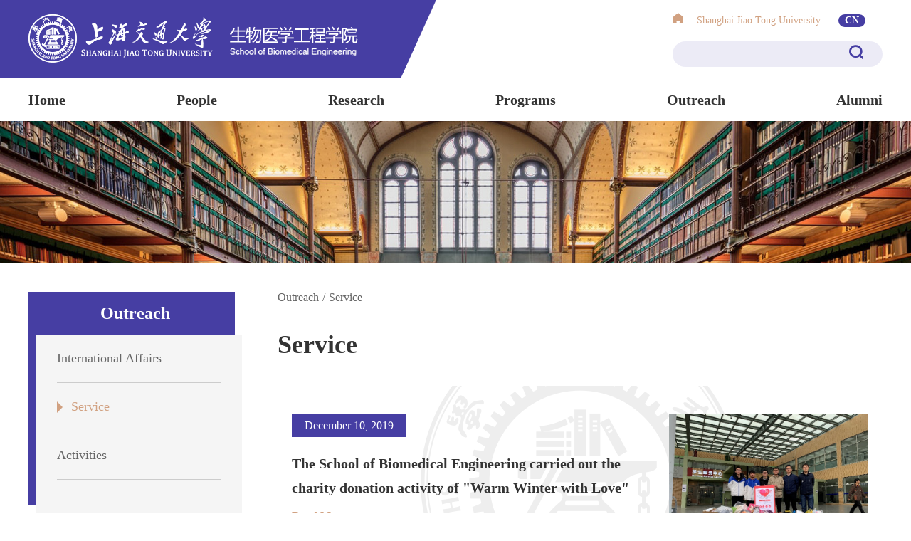

--- FILE ---
content_type: text/html; charset=utf-8
request_url: https://en.bme.sjtu.edu.cn/lists-service.html?page=2
body_size: 15602
content:
<!DOCTYPE html>
<html xmlns="http://www.w3.org/1999/xhtml">
<head>
    <meta http-equiv="Content-Type" content="text/html; charset=utf-8" />
        <link href="/uploads/ico/202106/04/1622769360105015.ico" type="image/x-icon" rel="shortcut icon" />
    <title>Service - SJTU School of Biomedical Engineering</title>
    <meta name="keywords" content="SJTU School of Biomedical Engineering,SHANGHAI JIAO TONG UNIVERSITY School of Biomedical Engineering,SHANGHAI JIAO TONG UNIVERSITY" />
    <meta name="description" content="Since its establishment, the School has aimed at excellence in both teaching and research for developing advanced medical technologies with contribution to human health and unmet clinical needs. It has placed a particular emphasis on “interdisciplinary, international collaboration, and concrete clinical applications". Currently, the program has three main research themes: 1) biomedical instrumentation; 2) nano, molecular and regenerative medicine; and 3) imaging, computational and systems biomedicine. " />

    <link rel="stylesheet" href="/resources/portal/css/bme/swiper.min.css">
    <link rel="stylesheet" href="/resources/portal/css/bme/base.css?v=1769430902">
    <link rel="stylesheet" href="/resources/portal/css/bme/style.css?v=1769430902">
<!--    <link rel="stylesheet" href="--><!--bme/adaptation.css">-->
    <script src="/resources/portal/js/bme/jquery-3.1.1.min.js" type="text/javascript" charset="utf-8"></script>
    <script src="/resources/portal/js/bme/swiper.min.js" type="text/javascript" charset="utf-8"></script>
    <script src="/resources/portal/js/bme/index.js" type="text/javascript" charset="utf-8"></script>
</head>
<body>
<!-- 顶部开始 -->
    <head>
        <div class="wrap" id="head">
            <div class="cont">
                <div class="logo fl">
                    <img src="/resources/portal/images/bme/logo.png" alt="" id="logo_img">
                </div>
                <div class="fr">
                    <div class="t">
                        <img src="/resources/portal/images/bme/icon-home.png" alt="">
                        <span>Shanghai Jiao Tong University</span>
                        <a href="https://bme.sjtu.edu.cn/" target="_blank">CN</a>
                    </div>
                    <div class="b">
                        <input type="text" id="search_keyword" value="">
                        <img src="/resources/portal/images/bme/icon-search.png" alt="" id="search_btn">
                    </div>
                </div>
            </div>
        </div>
    </head>
<!-- 顶部结束 -->
<!-- 导航开始 -->
    <nav>
        <div class="wrap" id="nav">
            <div class="cont">
                                                                                                    <div class="a">
                            <a href="/" >
                                Home                                <img src="/resources/portal/images/bme/nav-bg.png" alt="">
                            </a>

                        <!-- 子菜单 -->
                        <div class="slide">
                                                                                    
                                    <a href="/page-homeoverview.html">Overview</a>

                                                            
                                    <a href="/lists-latestnews.html">News</a>

                                                            
                                    <a href="/lists-academicactivities.html">Events</a>

                                                            
                                    <a href="/page-homecontactus.html">Contact Us</a>

                                                                            </div>
                    </div>
                                                                    <div class="a">
                            <a href="/lists-chairprofessors.html" >
                                People                                <img src="/resources/portal/images/bme/nav-bg.png" alt="">
                            </a>

                        <!-- 子菜单 -->
                        <div class="slide">
                                                                                    
                                    <a href="/lists-LeadershipTeam.html">Leadership Team</a>

                                                            
                                    <a href="/lists-chairprofessors.html">Chair Professors</a>

                                                            
                                    <a href="/lists-faculty.html">Faculty</a>

                                                            
                                    <a href="/lists-OfficeofGeneralAffai.html">Staff</a>

                                                                            </div>
                    </div>
                                                                    <div class="a">
                            <a href="/page-resoverview.html" >
                                Research                                <img src="/resources/portal/images/bme/nav-bg.png" alt="">
                            </a>

                        <!-- 子菜单 -->
                        <div class="slide">
                                                                                    
                                    <a href="/page-resoverview.html">Overview</a>

                                                            
                                    <a href="/page-medicalinstruments.html">Research Divisions</a>

                                                            
                                    <a href="/lists-academicfields.html">Academic Fields</a>

                                                            
                                    <a href="/lists-centersandinstitutes.html">Centers and Institutes</a>

                                                            
                                    <a href="/lists-facilityBiomedicalIn.html">Core Facilities</a>

                                                                            </div>
                    </div>
                                                                    <div class="a">
                            <a href="/lists-UndergraduateProgram.html" >
                                Programs                                <img src="/resources/portal/images/bme/nav-bg.png" alt="">
                            </a>

                        <!-- 子菜单 -->
                        <div class="slide">
                                                                                    
                                    <a href="/page-programoverview.html">Overview</a>

                                                            
                                    <a href="/lists-UndergraduateProgram.html">Undergraduate Programs</a>

                                                            
                                    <a href="/page-GraduateProgramoverv.html">Graduate Programs</a>

                                                            
                                    <a href="/page-InternationalProgram.html">International Programs</a>

                                                                            </div>
                    </div>
                                                                    <div class="a">
                            <a href="/lists-InternationalAffairs.html" >
                                Outreach                                <img src="/resources/portal/images/bme/nav-bg.png" alt="">
                            </a>

                        <!-- 子菜单 -->
                        <div class="slide">
                                                                                    
                                    <a href="/lists-InternationalAffairs.html">International Affairs</a>

                                                            
                                    <a href="/lists-service.html">Service</a>

                                                            
                                    <a href="/lists-outreachactivities.html">Activities</a>

                                                                            </div>
                    </div>
                                                                    <div class="a">
                            <a href="/page-alumnoverview.html" >
                                Alumni                                <img src="/resources/portal/images/bme/nav-bg.png" alt="">
                            </a>

                        <!-- 子菜单 -->
                        <div class="slide">
                                                                                    
                                    <a href="/page-alumnoverview.html">Overview</a>

                                                            
                                    <a href="/lists-AlumniActivities.html">Alumni Activities</a>

                                                            
                                    <a href="/lists-AlumniAlbum.html">Alumni Album</a>

                                                            
                                    <a href="/page-donate.html">Donation and Support</a>

                                                            
                                    <a href="http://en.sjtu.edu.cn/gateways-for-alumni">SJTU Alumni</a>

                                                                            </div>
                    </div>
                                                </div>
        </div>
    </nav>
<!-- 导航结束 -->
<!-- 内页banner开始 -->
    <div class="wrap" id="inserBanner">
        <img src="/uploads/article/202102/01/1612168337958332.png" alt="">
    </div>
<!-- 内页banner开始 -->

<script>

    //搜索关键字
    $("#search_btn").click(function(){

        var keyword = $("#search_keyword").val();
        window.location.href = "/index/search?k="+keyword;
    });

    //头部logo点击跳转网站首页
    $("#logo_img").click(function() {
        window.location.href = "/";
    });

</script>
    <!-- 内页中间部分开始 -->
    <div class="wrap" id="conter">
        <div class="cont">
            <!-- 左侧菜单开始 -->
            <div id="leftMenu">
    <div class="sq"></div>
    <div class="tit">Outreach</div>
    <div class="menu">
                                                    <div>
                    <a href="/lists-InternationalAffairs.html" class="onhover "  >International Affairs</a>
                                    </div>
                                            <div>
                    <a href="/lists-service.html" class="onhover on"  >Service</a>
                                    </div>
                                            <div>
                    <a href="/lists-outreachactivities.html" class="onhover "  >Activities</a>
                                    </div>
                        </div>
</div>
<script>
    $(".onhover").click(function () {
        $(".menuul").hide(100);
        $(this).parent().find('ul').show(100);
    });
    /*$(".onhover").hover(function () {
        $(this).find('ul').show(100);
    }, function () {
        $(this).find('ul').hide(100);
    });*/
    $(".on").parent().find(".menuul").show();
    $(".menuul .ulon").parents(".menuul").show();
</script>            <!-- 左侧菜单结束 -->
            <!-- 右侧内容开始 -->
            <div id="rightCont">
                <!-- 面包屑开始 -->
                <div class="mbx">
    <a href="/lists-InternationalAffairs.html" >Outreach</a><span style="padding:0 5px;">/</span><a href="/lists-service.html" >Service</a></div>                <!-- 面包屑结束 -->
                <div class="title">Service</div>
                <div id="LatestNews">
                                                                                            <div class="item">
                                <div class="text">
                                    <div class="data">December 10, 2019</div>
                                    <p class="t">The School of Biomedical Engineering carried out the charity donation activity of &quot;Warm Winter with Love&quot;</p>
                                    <p class="b"><a href="/show-131-310.html">Read More →</a></p>
                                </div>
                                <div class="img">
                                    <img src="/uploads/article/202105/12/1620831374888948.png" alt="">
                                </div>
                            </div>
                                                            </div>

                <!-- 分页开始 -->
                <div id='pages'><a href='/lists-service.html?page=1' class='pre' id='prevbtn'>《</a><a href='/lists-service.html?page=1'>1</a><a href='javascript:;' class='on'>2</a><a href='javascript:;' class='pre' id='nextbtn'>》</a><span>Page 2/2</span></div>                <!-- 分页结束 -->
                            </div>
            <!-- 右侧内容结束 -->
        </div>
    </div>
    <!-- 内页中间部分结束 -->

<!-- footer开始 -->
<foot>
    <div id="footer" class="wrap">
        <div class="cont">
            <div class="top">
                                <img src="/resources/portal/images/bme/logo.png" alt="" class="logo">
                <div class="tabs clearfix">
                    <div class="tab on fl">SJTU Minhang Campus</div>
                    <div class="tab fl">SJTU Xuhui Campus</div>
                </div>
                <div class="tabChange" style="display: block;">
                    <p>Address：Wenxuan Building, 800 Dongchuan RD, Minhang District, Shanghai, China</p>
                    <p>Tel: +86 21 34204018</p>
                    <p>Zip: 200241</p>
                </div>
                <div class="tabChange">
                    <p>Address：No3 Teaching Building, 1954 Huashan RD, Xuhui District, Shanghai, China</p>
                    <p>Tel: +86 21 62933344</p>
                    <p>Zip: 200030</p>
                </div>
                <a href="https://imr.sjtu.edu.cn/en" target="_blank" class="link" style="text-align: center;color: #fff;font-weight: bold;" >
                        <img src="/resources/portal/images/bme/kj_logo.png?v=1.1" alt="" style="width:132px" ><br /><br />
Institute of Medical Robotics
                 </a>
                <div class="ewm">
                    <img src="/resources/portal/images/bme/ewm.png" alt="">
                    <p>BME WeChat</p>
                </div>            </div>
        </div>
        <div class="bottom">
            <p>copyright: Copyright@2018 School of Biomedical Engineering, Shanghai Jiaotong University</p>
<p>Shanghai Jiaotong ICP Bei 05227</p>
<p>沪交ICP备20210179</p>        </div>
    </div>
</foot>
<!-- footer结束 -->
</body>
<script src="/resources/portal/js/bme/index.js" type="text/javascript" charset="utf-8"></script>

</html>

--- FILE ---
content_type: text/css
request_url: https://en.bme.sjtu.edu.cn/resources/portal/css/bme/base.css?v=1769430902
body_size: 9768
content:
* {
	margin: 0;
	padding: 0;
}

.clearfix:after {
	height: 0;
	display: block;
	content: '.';
	visibility: hidden;
	clear: both;
}

.clear {
	height: 0;
	line-height: 0;
	font-size: 0;
	display: block;
	clear: both;
}

ul,
li,
dl,
dt,
dd,
h1,
h2,
h3,
h4,
h5,
h6,
p,
form,
ol,
label,
fieldset,
section,
aside,
header,
footer,
audio,
video {
	display: block;
}

ul {
	list-style: none;
}

img {
	border: 0;
	max-width: 100%;
}

a {
	text-decoration: none;
	color: initial;
}

.ellipsis {
	white-space: nowrap;
	text-overflow: ellipsis;
	overflow: hidden;
}

body,
div,
p,
ul,
textarea,
form,
input,
h1,
h2,
h3,
h4,
h5,
h6,
dl,
dt,
dd,
img,
section,
article,
aside,
header,
footer,
nav,
dialog,
figure,
hgroup {
	margin: 0;
	padding: 0;
}

em {
	font-style: normal;
}

body {
	/*font-family: 'Alibaba Sans', Arial, Times New Roman;*/
	font-family: "Roboto";
	-webkit-text-size-adjust: none;
	font-size: 18px;
	line-height: 1;
}

ul,
ol,
li {
	list-style: none
}

img,
video {
	border: 0 none;
	vertical-align: top;
	max-width: 100%;
}

.fl {
	float: left;
}

.fr {
	float: right;
}

a {
	color: initial;
	text-decoration: none;
	-webkit-tap-highlight-color: rgba(0, 0, 0, 0);
}

a {
	-webkit-touch-callout: none;
}

* {
	-webkit-tap-highlight-color: rgba(0, 0, 0, 0)
}

.wrap {
	width: 100%;
	max-width: 1920px;
	margin: 0 auto;
	overflow: hidden;
	min-width: 1200px;
}

.wrap>.cont {
	width: 1200px;
	margin: 0 auto;
}
.wrap>.cont.row {
	max-width: 1230px;
	width: 100%;
}

html,
body {
	max-width: 1920px;
	margin: 0 auto;
}

.cursor {
	cursor: pointer;
}

.pc-show {
	display: block;
}

.m-show {
	display: none;
}

a:hover {
	text-decoration: none;
}

@media screen and (max-width:768px) {
	.pc-show {
		display: none;
	}

	.m-show {
		display: block;
	}
}

.chromeframe {
	background: #000;
	color: #fff;
	padding: 10px 0;
	text-align: center;
	width: 100%;
	font-size: 14px;
}

.chromeframe a {
	color: #F13C35;
}

.blank_wrap {
	width: 100%;
	height: 100%;
	background-color: rgba(0, 0, 0, 0.6);
	position: fixed;
	left: 0;
	top: 0;
	z-index: 10000;
}

.top_close {
	display: inline-block;
	margin-left: 20px;
}

.top_close a {
	color: #fff;
}

/* top nav start */
.big_hide {
	display: none;
}

.content {
	width: 1200px;
	margin: 0 auto;
}

.top_nav {
	height: 60px;
	width: 100%;
	background-color: #9e1e2b;
	position: relative;
	z-index: 1001;
}

.top_nav_con {
	position: relative;
	z-index: 1000;
	line-height: 28px;
}

.gaojin_logo {
	position: absolute;
	top: 16px;
	left: 0;
	height: 100px;
	width: 367px;
	background-color: #fff;
	left: 0;
	padding: 28px 0 0 12px;
	-ms-box-sizing: border-box;
	-o-box-sizing: border-box;
	-moz-box-sizing: border-box;
	-webkit-box-sizing: border-box;
	box-sizing: border-box;
	*height: 72px;
	*width: 355px;
}

.whiteboard {
	position: absolute;
	right: 0;
	top: 0;
	z-index: -1;
	background-color: #fff;
	height: 100px;
	width: 1920px;
}

.logo_shadow {
	position: absolute;
	right: -22px;
	bottom: 0;
}

.first_nav {
	/* margin-left:465px; */
	position: relative;
	z-index: 5;
	float: right;
}

.first_nav>ul>li {
	float: left;
	margin: 20px 15px 0 0;
}

.first_nav>ul>li:nth-child(1) {
	margin-top: 16px;
}

.first_nav>ul>li:nth-child(3) {
	margin-top: 16px;
}

.first_nav>ul>li:nth-child(5) {
	margin-top: 16px;
}

.first_nav>ul>li:nth-child(7) {
	margin-top: 21px;
}

.first_nav>ul>li:last-child {
	margin: 20px 0px 0 14px;
}

.first_nav>ul>li a {
	color: #fff;
	font-size: 14px;
}

.first_nav>ul>li a:hover {
	color: #e29715;
}

.first_nav .divide {
	margin-top: 28px;
}

.first_nav li ul li {
	float: left;
	margin-right: 7px;
}

.first_nav li ul li:last-child {
	margin-right: 0px;
}

.first_nav li ul {
	margin-top: -3px;
}

.first_nav li ul li a .img_hover {
	display: none;
}

.first_nav li ul li a .img_no_hover {
	display: inline-block;
}

.first_nav li ul li:hover .img_hover {
	display: inline-block !important;
}

.first_nav li ul li:hover .img_no_hover {
	display: none !important;
}

.china_world {
	margin: 0 16px;
	margin-top: -10px;
	width: 130px;
}

.magnifier {
	position: relative;
}

.search {
	position: absolute;
	width: 562px;
	height: 52px;
	background-color: #fff;
	box-sizing: border-box;
	padding: 10px;
	bottom: -57px;
	left: -257px;
	border-radius: 1px;
	display: none;
	box-shadow: 0 1px 2px rgba(0, 0, 0, 0.2);
}

.search_btn {
	width: 90px;
	height: 30px;
	background-color: #eea01d;
	line-height: 30px;
	color: #fff;
	font-size: 16px;
	text-align: center;
	margin-left: 12px;
	cursor: pointer;
	border: none;
	outline: none;
}

.search_btn:hover {
	background-color: #f09701;
}

.search_white {
	position: absolute;
	width: 100%;
	height: 6px;
	background-color: #fff;
	bottom: -6px;
	display: none;
}

.search_draw {
	width: 436px;
	height: 30px;
	border: 1px solid #d9d9d9;
	box-sizing: border-box;
	padding-left: 10px;
}

.erweima {
	position: absolute;
	bottom: -190px;
	left: -81px;
	z-index: 1001;
}

.weixin_er {
	position: relative;
	z-index: 1001;
}

.weixin_er:hover .weixin_white {
	display: block;
}

.weixin_white {
	position: absolute;
	width: 100%;
	height: 6px;
	background-color: #fff;
	bottom: -6px;
	display: none;
	z-index: 1001;

}

.erweima {
	display: none;
}

.weixin_er:hover .erweima {
	display: block;
	width: 190px;
	max-width: 190px;
}

/* top nav end */


/*  second line nav start  */
.enter_nav {
	height: 56px;
	background-color: #fff;
	width: 100%;
}

.enter_nav ul {
	float: right;
	height: 56px;
}

.enter_nav ul li {
	margin-top: 15px;
	position: relative;
}

.enter_nav ul .separate {
	margin-top: 20px;
}

.enter_nav ul li {
	width: 120px;
	float: left;
	background: url(/resources/portal/images/bme/separate.jpg) no-repeat right 10px;
	text-align: center;
	height: 100%;
}

.enter_nav ul li:last-child {
	background: none;
}

.enter_nav li a {
	color: #666;
	font-size: 16px;
}

.enter_nav li a:hover {
	color: #eea01d !important;
	font-weight: bold;
}

.enter_nav li a.current {
	color: #eea01d;
	font-weight: bold;
}

/*  second line nav end */

/* bottom nav start */
.bottom_nav {
	height: 72px;
	background-color: #e9e9e9;
	/* overflow:hidden; */
}

.bottom_nav ul li {
	float: left;
	line-height: 72px;
	background: url(/resources/portal/images/bme/bottom_de.jpg) no-repeat right 20px;
	position: relative;
	width: 200px;
	text-align: center;
}

.bottom_nav ul li a {
	color: #666666;
	font-size: 18px;
}

.bottom_nav ul li a p {
	text-align: center;
}

.bottom_nav ul li:last-child {
	float: left;
	margin-right: 0px;
}

.bottom_nav ul .bottom_nav_hover {
	width: 100%;
	position: absolute;
	top: 0;
	left: 0;
	z-index: 2;
	background: url(/resources/portal/images/bme/bottom_nav_bg.jpg) no-repeat 50% 50%;
	background-size: cover;
	-webkit-background-size: cover;
	-o-background-size: cover;
	-ms-background-size: cover;
	-moz-background-size: cover;
	display: none;
}

.bottom_nav_hover>div {
	width: 50%;
}

.bottom_nav_hover>div a {
	width: 100%;
	display: block;
	height: 72px;
	font-size: 15px;
}

.bottom_nav_expand {
	position: relative;
	margin: 0 auto;
	text-align: center;
	padding-top: 10px;
	overflow: hidden;
	font-size: 15px;
	-moz-box-sizing: border-box;
	-webkit-box-sizing: border-box;
	-o-box-sizing: border-box;
	-ms-box-sizing: border-box;
	box-sizing: border-box;
}

.bottom_nav_expand img {
	position: absolute;
	left: 50%;
	margin-left: -9px;
	top: 10px;
}

.bottom_nav_hover_inner a:hover {
	color: #eea01d;
}

.homepage_hover1,
.homepage_hover2 {
	display: none;
}

/* bottom nav end */

/* footer start */
.footer {
	height: 55px;
	width: 100%;
	background-color: #9e1e2b;
}

.footer_inner li {
	float: left;
	margin-right: 23px;
}

.footer_inner li a {
	color: #fff;
	font-size: 14px;
	line-height: 55px;
}

.footer_inner li a img {
	margin: 22px 5px 0 0;
	*margin: 2px 5px 0px 0px !important;
}

.footer_inner li a:hover {
	color: #eea01d;
}

.footer_inner li:last-child {
	margin-right: 0px;
}

.footer_inner_hover {
	display: none;
}

.copyright {
	color: #fff;
	font-size: 14px;
	line-height: 55px;
}

/* footer end */
/* 最底端中间logo开始 */
.bottomLogo {
	position: absolute;
	left: 58%;
	margin-left: -19px;
	top: 10px;
}

/* 最底端中间logo结束 */
/* 小导航下拉开始 */
.navU {
	width: 100%;
	position: absolute;
	top: 45px;
	left: -1px;
	background-color: #c78a14;
	display: none;
	overflow: visible;
	z-index: 1000;
	margin-left: 0%;
}

.navU a {
	width: 100%;
	height: 36px;
	display: block;
	color: #fff;
	text-align: center;
	line-height: 36px;
	font-size: 13px;
	position: relative;
	z-index: 1000;
	overflow: visible;
}

.navU a:hover {
	background: #a6700a !important;
	color: #ffc75c;
}

.nav_secondary_substance>li>a:hover {
	background: #a6700a;
}

.nav_secondary_substance>li>a.current {
	background: #a6700a;
}



.navU_new1 {
	z-index: 2000;
	top: 41px;
}

.navU_new1 a {
	border-bottom: 1px solid #d7a856;
	color: #fff !important;
	font-size: 14px !important;
}

.navU_new1 a:hover {
	color: #eea01d !important;
	font-size: 14px !important;
}

/* 小导航下拉结束 */

--- FILE ---
content_type: text/css
request_url: https://en.bme.sjtu.edu.cn/resources/portal/css/bme/style.css?v=1769430902
body_size: 29530
content:
#head {
  background: url(/resources/portal/images/bme/head-bg.png) no-repeat center;
  background-size: 1920px 110px ;
  height: 110px;
  box-sizing: border-box;
  border-bottom: 1px solid #463ea3;
}
#head .cont .logo {
  padding: 20px 0;
}
#head .cont .fr {
  padding: 18px 0;
}
#head .cont .fr .t img {
  width: 15px;
}
#head .cont .fr .t span {
  font-size: 14px;
  color: #d1a181;
  line-height: 1;
  margin: 0 20px 0 14px;
}
#head .cont .fr .t a {
  display: inline-block;
  border-radius: 9px;
  background-color: #463ea3;
  width: 38px;
  height: 18px;
  font-size: 14px;
  color: #ffffff;
  font-weight: bold;
  line-height: 1;
  text-align: center;
  line-height: 18px;
}
#head .cont .fr .b {
  background-color: rgba(70, 62, 163, 0.1);
  width: 295px;
  height: 36px;
  border-radius: 18px;
  margin-top: 20px;
  padding: 0 18px;
  box-sizing: border-box;
}
#head .cont .fr .b input {
  border: none;
  outline: none;
  height: 36px;
  width: 225px;
  color: #463ea3;
  background: none;
}
#head .cont .fr .b img {
  margin-top: 5px;
}
#nav {
  line-height: 60px;
  overflow: initial;
  z-index: 10;
}
#nav .cont {
  display: flex;
  justify-content: space-between;
}
#nav .cont .a > a {
  position: relative;
  font-size: 20px;
  /*font-family: 'Alibaba Sans', Arial, Times New Roman;*/
  font-family: "Roboto";
  color: #333333;
  font-weight: bold;
  display: block;
  height: 100%;
}
#nav .cont .a > a img {
  position: absolute;
  left: 50%;
  bottom: 0;
  display: none;
  width: 50px;
  transform: translateX(-50%);
}
#nav .cont .a > a.on,
#nav .cont .a > a:hover {
  color: #463ea3;
}
#nav .cont .a > a.on img,
#nav .cont .a > a:hover img {
  display: block;
}
#nav .cont .a {
  position: relative;
}
#nav .cont .a .slide {
  display: none;
  position: absolute;
  width: 280px;
  top: 100%;
  left: 0;
  background: rgba(70, 62, 163, 0.8);
  z-index: 120;
}
#nav .cont .a .slide a {
  font-style: 18px;
  display: block;
  padding: 15px 20px;
  color: #ffffff;
  line-height: 2;
  border-bottom: 1px solid rgba(255, 255, 255, 0.5);
}
#nav .cont .a .slide a:hover {
  color: #d1a181;
  background: #463ea3;
}
#banner {
  position: relative;
}
#banner .cont {
  position: absolute;
  z-index: 110;
  left: 50%;
  top: 0;
  height: 100%;
  transform: translateX(-50%);
}
#banner .cont .swiper-container2 {
  width: 330px;
  margin-top: 9%;
  float: right;
  height: 54.57142857%;
}
#banner .cont .swiper-container2 .swiper-slide {
  background: rgba(255,255,255,0.75);
  box-sizing: border-box;
  padding: 20px 25px ;
}
#banner .cont .swiper-container2 .swiper-slide p {
  font-size: 20px;
  color: #333333;
  font-weight: bold;
  line-height: 1.5;
}
#banner .cont .swiper-container2 .swiper-slide a {
  background-color: #d1a181;
  width: 132px;
  height: 45px;
  text-align: center;
  line-height: 45px;
  color: #ffffff;
  font-weight: bold;
  display: block;
  margin-top: 20px;
}
#banner .cont .swiper-container2 .swiper-pagination {
  box-sizing: border-box;
  padding: 0 30px;
  text-align: left;
  color: #463ea3;
  font-size: 22px;
  font-weight: bold;
}
#banner .cont .swiper-container2 .swiper-pagination .swiper-pagination-current {
  font-size: 30px;
}
#banner .swiper-button-next::after,
#banner .swiper-button-prev::after {
  display: none;
}
#banner .swiper-button-next {
  bottom: 10px;
  top: auto;
  z-index: 20;
}
#banner .swiper-button-prev {
  bottom: 10px;
  top: auto;
  left: auto;
  right: 50px;
  z-index: 20;
}
#banner .swiper-pagination {
  bottom: 20px;
}
#bannerBbtn a {
  width: 340px;
  height: 60px;
  display: block;
  text-align: center;
  line-height: 60px;
  color: #463ea3;
  font-size: 18px;
  font-weight: bold;
  background: url(/resources/portal/images/bme/banner-btn-bg.png);
  background-size: 100% 100% ;
  margin: 0 auto;
}
#bannerBot {
  margin-top: 45px;
}
#bannerBot .cont {
  margin-top: 20px;
  display: flex;
  justify-content: space-between;
}
#bannerBot .cont .item {
  width: 270px;
  box-sizing: border-box;
  padding-left: 30px;
  height: 270px;
  background: url(/resources/portal/images/bme/banbot-line.png) no-repeat left top;
  background-size: auto 100%;
}
#bannerBot .cont .item .t {
  font-size: 60px;
  color: #463ea3;
  line-height: 1;
  margin-bottom: 20px;
}
#bannerBot .cont .item .t img {
  margin-right: 20px;
}
#bannerBot .cont .item .b {
  font-size: 18px;
  color: #333333;
  line-height: 1.875;
}
#news {
  padding: 70px 0;
  margin-top: 70px;
  background: url(/resources/portal/images/bme/new-bg.png) no-repeat center;
  background-size: 1920px 100% ;
}
#news .cont {
  position: relative;
}
#news .tit {
   font-size: 44px;
   color: #ffffff;
   font-weight: bold;
   line-height: 1;
   margin-bottom: 50px;
   text-align: center;
 }
#news .item .img {
  overflow: hidden;
  height: 255px;
}
#news .item .img img {
  /*width: 100%;*/
  width: 380px;
  height: 255px;
  transform: scale(1);
  transition: all 0.5s;
}
#news .item .img img:hover {
  transform: scale(1.2);
  transition: all 0.5s;
}
#news .item .text {
  box-sizing: border-box;
  padding: 18px;
  background: #ffffff;
  width: 100%;
  height: 220px;
}
#news .item .text .data {
  font-size: 14px;
  color: #666666;
}
#news .item .text .t {
  font-size: 20px;
  color: #333333;
  font-weight: bold;
  line-height: 1.5;
  margin: 15px 0 20px;
}
#news .item .text .t a:hover {
  color: #d1a181;
}
#news .item .text .b a {
  font-size: 14px;
  color: #d1a181;
  font-weight: bold;
  line-height: 1;
}
#news .swiper-button-next::after,
#news .swiper-button-prev::after {
  display: none;
}
#news .swiper-button-next {
  right: -40px;
  top: 50%;
  position: absolute;
}
#news .swiper-button-prev {
  left: -40px;
  top: 50%;
  position: absolute;
}
#news .more {
  margin-top: 50px ;
}
#news .more a {
  background-color: #d1a181;
  width: 300px;
  height: 50px;
  display: block;
  text-align: center;
  line-height: 50px;
  color: #ffffff;
  font-weight: bold;
  margin: 0 auto;
}
#news .more a:hover {
  opacity: 0.9;
}
#program {
  padding: 70px 0;
  background: url(/resources/portal/images/bme/programmer-bg.png) no-repeat center;
  background-size: 1920px 100%;
}
#program .t {
  font-size: 44px;
  color: #ffffff;
  font-weight: bold;
  line-height: 1;
  text-align: center;
  margin-bottom: 20px;
}
#program .b {
  font-size: 18px;
  color: #ffffff;
  line-height: 1.667;
  text-align: justify;
  margin-bottom: 30px;
}
#program .b a{
  font-size: 18px;
  color: #ffffff;
  text-decoration: underline;
}
#program .item {
  position: relative;
  overflow: hidden;
}
#program .item img {
  width: 100%;
}
#program .item .text {
  position: absolute;
  width: 100%;
  height: 100%;
  top: 0;
  left: 0;
  z-index: 1;
  box-sizing: border-box;
  padding: 20px;
  border: 3px solid #ffffff;
  background-color: rgba(70, 62, 163, 0.8);
  opacity: 0;
  transition: all 0.5s;
  transform: scale(1.5);
}
#program .item .text p {
  padding-left: 36px;
  background: url(/resources/portal/images/bme/prog-jt.png) no-repeat left 13px;
}
#program .item .text a {
  font-size: 22px;
  color: #ffffff;
  font-weight: bold;
  line-height: 1.818;
}
#program .item:hover .text {
  opacity: 1;
  transform: scale(1);
  transition: all 0.5s;
}
#program .swiper-container {
  padding-bottom: 30px;
}
#program .swiper-container span {
  opacity: 1;
  border-width: 1px;
  border-color: #ffffff;
  border-style: solid;
  border-radius: 50%;
  width: 12px;
  height: 12px;
  display: inline-block;
  background: none;
}
#program .swiper-container .swiper-pagination-bullet-active {
  border: none;
  border-radius: 50%;
  background-color: #d1a181;
  width: 14px;
  height: 14px;
}
#facultyDetail .bottom .b ul,
#facultyDetail .bottom .b ul li{
  text-align: justify;
  color: #333333;
  line-height: 1.875;
  margin-top: 15px;
  list-style: disc;
  margin-left: 10px;
  display: revert;
}
#facultyDetail .bottom .b ol,
#facultyDetail .bottom .b ol li{
  text-align: justify;
  color: #333333;
  line-height: 1.875;
  margin-top: 15px;
  list-style: decimal;
  margin-left: 10px;
  display: revert;
}
#program .swiper-pagination {
  bottom: 0;
}
#headlines {
  background: url(/resources/portal/images/bme/headlines-bg.png) no-repeat center;
  background-size: 1920px 100%;
  padding: 70px 0;
}
#headlines .tit {
  font-size: 44px;
  color: #463ea3;
  font-weight: bold;
  line-height: 1;
  margin-bottom: 50px;
  text-align: center;
}
#headlines .item {
  position: relative;
}
#headlines .item .img {
  width: 730px;
  height: 410px;
}
#headlines .item .img img {
  width: 100%;
}
#headlines .item .text {
  position: absolute;
  right: 0;
  top: 80px;
  background: rgba(255,255,255,0.75);
  padding: 34px;
  width: 525px;
  height: 290px;
  box-sizing: border-box;
  display: flex;
  flex-direction: column;
  justify-content: space-between;
}
#headlines .item .text p {
  font-size: 24px;
  color: #333333;
  font-weight: bold;
  line-height: 1.5;
}
#headlines .item .text a {
  background-color: #d1a181;
  width: 132px;
  height: 45px;
  display: block;
  color: #ffffff;
  font-weight: bold;
  text-align: center;
  line-height: 45px;
}
#headlines .item .text a:hover {
  opacity: 0.9;
}
#headlines .item .text .btns {
  position: absolute;
  right: 34px;
  bottom: 34px;
  width: 78px;
  display: flex;
  justify-content: space-between;
}
#headlines .item .text .btns .leftbtn,
#headlines .item .text .btns .rightbtn {
  cursor: pointer;
}
#inserBanner img {
  width: 100%;
}
#conter {
  margin-top: 40px;
  padding-bottom: 70px;
}
#conter>.cont {
  display: flex;
}
#conter .cont #leftMenu {
  width: 300px;
  margin-right: 50px;
  position: relative;
}
#conter .cont #leftMenu .sq {
  height: 300px;
  background: #463ea3;
  width: 290px;
  position: absolute;
  top: 0;
  left: 0;
}
#conter .cont #leftMenu .tit {
  text-align: center;
  line-height: 60px;
  color: #ffffff;
  font-size: 24px;
  font-weight: bold;
  position: relative;
}
#conter .cont #leftMenu .menu {
  position: relative;
  z-index: 1;
  width: 290px;
  margin-left: 10px;
  background: #f5f5f5;
  box-sizing: border-box;
  padding: 0 30px 70px;
}
#conter .cont #leftMenu .menu a {
  font-size: 18px;
  /*font-family: "Arial";*/
  font-family: "Roboto";
  color: #666666;
  line-height: 1.5;
  display: block;
  padding: 20px 0;
  border-bottom: 1px solid #cccccc;
}
#conter .cont #leftMenu .menu a.on,
#conter .cont #leftMenu .menu a:hover {
  color: #d1a181;
  background: url(/resources/portal/images/bme/icon-sj.png) no-repeat left center;
  padding-left: 20px;
}
#conter .cont #leftMenu .menu ul{
  margin-left: 10px;
  font-size: 16px;
  /*font-family: "Arial";*/
  font-family: "Roboto";
  color: #666666;
  line-height: 1.5;
  display: block;
}
#conter .cont #leftMenu .menu ul li{
  margin-left: 10px;
  font-size: 16px;
  /*font-family: "Arial";*/
  font-family: "Roboto";
  color: #666666;
  line-height: 1.5;
  display: block;
}
#conter .cont #leftMenu .menu ul li div a{
  font-size: 16px;
}
#conter .cont #rightCont {
  flex: 1;
}
#conter .cont #rightCont .mbx {
  font-size: 16px;
  /*font-family: "Arial";*/
  font-family: "Roboto";
  color: #666666;
  line-height: 1;
}
#conter .cont #rightCont .mbx a {
  color: #666666;
}
#conter .cont #rightCont .mbx a:hover {
  color: #d1a181;
}
#conter .cont #rightCont .title {
  font-size: 36px;
  color: #333333;
  font-weight: bold;
  padding: 40px 0;
}
#footer {
  background: #333333;
}
#footer .top {
  padding: 40px 0;
  position: relative;
}
#footer .top .logo {
  width: 465px;
  margin-bottom: 28px;
}
#footer .top .tabs {
  margin-bottom: 20px;
}
#footer .top .tabs .tab {
  background-color: rgba(255, 255, 255, 0.1);
  width: 240px;
  height: 50px;
  text-align: center;
  line-height: 50px;
  cursor: pointer;
  color: #ffffff;
  font-weight: bold;
}
#footer .top .tabs .tab:hover,
#footer .top .tabs .tab.on {
  background: #463ea3;
}
#footer .top .tabChange {
  display: none;
}
#footer .top .tabChange p {
  font-size: 16px;
  color: #ffffff;
  line-height: 1.875;
}
#footer .top .ewm {
  position: absolute;
  right: 0;
  top: 105px;
}
#footer .top .ewm p {
  text-align: center;
  font-size: 16px;
  color: #ffffff;
  font-weight: bold;
  line-height: 1.875;
  margin-top: 10px;
}
#footer .top .link {
  position: absolute;
  right: 200px;
  top: 105px;
}
#footer .bottom {
  width: 100%;
  padding: 15px 0;
  background: #232323;
}
#footer .bottom p {
  text-align: center;
  color: #ffffff;
  font-size: 14px;
  line-height: 2;
}
#faculty .top {
  display: flex;
  flex-wrap: wrap;
  justify-content: space-between;
}
#faculty .top .item {
  width: 400px;
  margin-bottom: 20px;
}
#faculty .top .item.item1 {
  width: 100%;
}
#faculty .top .item p.t {
  font-size: 16px;
  color: #333333;
  font-weight: bold;
  line-height: 1;
  margin-bottom: 18px;
}
#faculty .top .item select {
  width: 100%;
  box-sizing: border-box;
  padding: 0 10px;
  height: 40px;
  color: #666666;
  line-height: 40px;
}
#faculty .top .item .btn {
  border-radius: 3px;
  background-color: #d1a181;
  width: 200px;
  height: 42px;
  text-align: center;
  line-height: 42px;
  color: #ffffff;
  display: block;
}
#faculty .top .item .btn:hover {
  opacity: 0.8;
}
#faculty .top .item .letters {
  overflow: hidden;
}
#faculty .top .item .letters a {
  float: left;
  border-width: 1px;
  border-color: #dedede;
  border-style: solid;
  background-color: #f5f5f5;
  width: 28px;
  height: 28px;
  display: block;
  margin-right: 15px;
  text-align: center;
  line-height: 30px;
  margin-bottom: 15px;
}
#faculty .top .item .letters a:hover,
#faculty .top .item .letters a.on {
  background: #463ea3;
  border: 1px solid #463ea3;
  color: #ffffff;
}
#faculty .list {
  display: flex;
  flex-wrap: wrap;
  justify-content: space-between;
}
#faculty .list:nth-child(n){
  flex-grow: initial;
}
#faculty .list .item {
  width: 200px;
  margin-bottom: 40px;
  box-sizing: border-box;
  border: 1px solid #cccccc;
}
#faculty .list .item img {
  width: 100%;
}
#faculty .list .item .text {
  padding: 15px;
}
#faculty .list .item .text .name {
  font-size: 18px;
  color: #463ea3;
  font-weight: bold;
  line-height: 1.333;
  margin-bottom: 15px;
}
#faculty .list .item .text .b {
  font-size: 14px;
  /*font-family: "Arial";*/
  font-family: "Roboto";
  color: #333333;
  line-height: 1.714;
}
#faculty .btn {
  text-align: center;
}
#faculty .btn a {
  border-width: 1px;
  border-color: #d1a181;
  border-style: solid;
  width: 298px;
  height: 48px;
  display: inline-block;
  text-align: center;
  line-height: 50px;
  color: #d1a181;
  font-weight: bold;
}
#faculty .btn a:hover {
  background: #d1a181;
  color: #ffffff;
}
#faculty .list .item .fimage{
  height: 248px;
  overflow: hidden;
}
#facultyDetail .top {
  display: flex;
}
#facultyDetail .top .img {
  width: 260px;
}
#facultyDetail .top .img img {
  width: 100%;
}
#facultyDetail .top .text {
  flex: 1;
  background: url(/resources/portal/images/bme/faculty-detal-bg.png);
  background-size: cover;
  box-sizing: border-box;
  padding: 30px 30px 0;
  background-position: right bottom;
}
#facultyDetail .top .text .name {
  font-size: 24px;
  color: #463ea3;
  font-weight: bold;
  line-height: 1;
  margin-bottom: 20px;
}
#facultyDetail .top .text .t {
  font-weight: bold;
  font-size: 18px;
  color: #333333;
  margin-bottom: 10px;
}
#facultyDetail .top .text .b {
  font-size: 18px;
  color: #333333;
  line-height: 1.4;
  margin-bottom: 5px;
}
#facultyDetail .bottom .t {
  margin-top: 40px;
  font-size: 20px;
  color: #463ea3;
  font-weight: bold;
  line-height: 1;
  padding-bottom: 20px;
  border-bottom: 1px solid #463ea3;
}
#facultyDetail .bottom .b p {
  font-size: 18px;
  text-align: justify;
  color: #333333;
  line-height: 1.875;
  margin-top: 15px;
}
#AcademicActivities {
  display: flex;
  flex-wrap: wrap;
  justify-content: space-between;
}
#AcademicActivities .item {
  background-color: #ffffff;
  box-shadow: 0px 4px 20px 0px rgba(0, 0, 0, 0.08);
  width: 410px;
  height: 220px;
  margin-bottom: 30px;
  box-sizing: border-box;
  border-top: 1px solid #463ea3;
  padding: 30px;
  transition: all 0.5s;
}
#AcademicActivities .item p.t {
  font-size: 14px;
  color: #463ea3;
  font-weight: bold;
  line-height: 1;
  margin-bottom: 15px;
}
#AcademicActivities .item p.b {
  font-size: 20px;
  color: #333333;
  font-weight: bold;
  line-height: 1.5;
}
#AcademicActivities .item.item1 {
  border-top: 1px solid #d1a181;
}
#AcademicActivities .item.item1 p.t {
  color: #d1a181;
}
#AcademicActivities .item:hover {
  transform: translateY(-10px);
  transition: all 0.5s;
}
#pages {
  text-align: center;
  margin-top: 40px;
}
#pages a {
  background-color: #f2f2f2;
  width: 40px;
  height: 40px;
  text-align: center;
  line-height: 40px;
  color: #38414a;
  margin: 0 5px;
  display: inline-block;
}
#pages a.on,
#pages a:hover {
  background: #d1a181;
  color: #ffffff;
}
#pages span {
  background-color: #f2f2f2;
  padding: 0 15px;
  height: 40px;
  text-align: center;
  line-height: 40px;
  display: inline-block;
}
#LatestNews {
  margin-bottom: 50px;
  background: url(/resources/portal/images/bme/LatestNews-bg.png) no-repeat center;
}
#LatestNews .item {
  display: flex;
  padding: 40px 20px;
  border-bottom: 1px solid #cccccc;
}
#LatestNews .item .img {
  width: 280px;
  margin-left: 30px;
}
#LatestNews .item .img img{
  width: 280px;
  height: 187px;
}
#LatestNews .item .text {
  flex: 1;
}
#LatestNews .item .text .data {
  background-color: #463ea3;
  width: 160px;
  height: 32px;
  color: #ffffff;
  font-size: 16px;
  text-align: center;
  line-height: 32px;
  margin-bottom: 20px;
}
#LatestNews .item .text .t {
  font-size: 20px;
  color: #333333;
  font-weight: bold;
  line-height: 1.7;
}
#LatestNews .item .text .b a {
  font-size: 16px;
  color: #d1a181;
  font-weight: bold;
  line-height: 2.857;
}
#LatestNews .item:nth-last-of-type(2n) {
  background: rgba(0, 0, 0, 0.03);
}
/*#LatestNews .item:nth-of-type(1) {
  padding-top: 0;
}*/
#notice .item {
  background: url(/resources/portal/images/bme/notice-itembg.png) no-repeat;
  background-size: 100% ;
  padding-top: 20px;
  margin-bottom: 40px;
}
#notice .item .data {
  background-color: #463ea3;
  width: 80px;
  height: 80px;
  color: #ffffff;
  box-sizing: border-box;
  padding: 10px 0;
  text-align: center;
  margin-left: 35px;
  position: relative;
  z-index: 10;
}
#notice .item .data .t {
  margin-bottom: 5px;
  font-size: 36px;
  line-height: 1.111;
}
#notice .item .data .b {
  font-size: 14px;
  color: #ffffff;
}
#notice .item .text {
  background-color: #ffffff;
  box-shadow: 0px 6px 14.7px 0.3px rgba(0, 0, 0, 0.1);
  padding: 60px 35px 30px;
  font-size: 20px;
  color: #333333;
  line-height: 1.6;
  margin-top: -40px;
  max-width: 850px;
}
#AreaNews {
  display: flex;
  justify-content: space-between;
  flex-wrap: wrap;
}
#AreaNews .item {
  margin-bottom: 45px;
  border-width: 1px;
  border-color: #e3e2f1;
  border-style: solid;
  border-radius: 5px;
  background-color: #ffffff;
  width: 403px;
  height: 328px;
  box-sizing: border-box;
  padding: 30px;
  box-shadow: 8px 8px 0 rgba(70, 62, 163, 0.15);
}
#AreaNews .item .data {
  padding-bottom: 30px;
  border-bottom: 1px solid #cbcccc;
  display: flex;
  margin-bottom: 20px;
  justify-content: space-between;
}
#AreaNews .item .data .l {
  position: relative;
  color: #463ea3;
  font-size: 18px;
  padding-top: 20px;
}
#AreaNews .item .data .l strong {
  font-size: 48px;
}
#AreaNews .item .data .l span {
  background-color: #463ea3;
  position: absolute;
  width: 53px;
  height: 4px;
  left: 0;
  top: 0;
  display: block;
}
#AreaNews .item .data .r {
  padding-top: 20px;
  font-size: 40px;
  color: rgba(70, 62, 163, 0.302);
  text-transform: uppercase;
  line-height: 1;
}
#AreaNews .item .text {
  font-size: 20px;
  color: #333333;
  font-weight: bold;
  line-height: 1.7;
}
#AreaNews .item .text p {
  text-align: right;
  margin-top: 10px;
}
#AreaNews .item .text p a {
  color: #d1a181;
  font-size: 14px;
}
#Equipment {
  display: flex;
  justify-content: space-between;
  flex-wrap: wrap;
}
#Equipment .item {
  position: relative;
  padding-top: 20px;
  width: 405px;
  margin-bottom: 25px;
}
#Equipment .item .imgboder {
  position: absolute;
  top: 0;
  left: 0;
  width: 395px;
  height: 260px;
  overflow: hidden;
}
#Equipment .item .imgboder img {
  width: 100%;
}
#Equipment .item .kunag {
  border-width: 3px;
  border-color: #d1a181;
  border-style: solid;
  width: 390px;
  margin-left: 20px;
  height: 260px;
}
#Equipment .item p {
  font-size: 18px;
  color: #333333;
  font-weight: bold;
  line-height: 1.6;
  margin-top: 20px;
  text-align: center;
}
#StudentCorner .item {
  display: flex;
  margin-bottom: 30px;
}
#StudentCorner .item .img {
  width: 380px;
}
#StudentCorner .item .img img {
  width: 100%;
}
#StudentCorner .item .text {
  flex: 1;
  box-sizing: border-box;
  padding: 35px;
  border: 1px solid #463ea3;
  border-left: none;
  position: relative;
}
#StudentCorner .item .text .t {
  font-size: 20px;
  color: #333333;
  font-weight: bold;
  line-height: 1.5;
}
#StudentCorner .item .text .t a:hover {
  color: #463ea3;
}
#StudentCorner .item .text .b {
  font-size: 16px;
  color: #463ea3;
  font-weight: bold;
  line-height: 1;
  margin-top: 15px;
}
#StudentCorner .item .text img {
  position: absolute;
  bottom: 5px;
  right: 5px;
}
#StudentCorner .item.item2 .text {
  border: 1px solid #d1a181;
  border-right: none;
}
#StudentCorner .item.item2 img {
  right: auto;
  left: 5px;
}
#StudentCorner .item.item2 .b {
  color: #d1a181;
}
#StudentCorner .item.item2 .t a:hover {
  color: #d1a181;
}
#Overview .top p {
  font-size: 16px;
  color: #333333;
  line-height: 1.875;
  margin-bottom: 15px;
}
#Overview .img {
  width: 100%;
  margin-top: 30px;
}
#DistinguishedProfessors .item {
  border-radius: 5px;
  display: flex;
  width: 840px;
  box-sizing: border-box;
  padding: 27px;
  margin-bottom: 30px;
  border: 1px solid #e3e2f1;
  box-shadow: 8px 8px 0 rgba(70, 62, 163, 0.15);
}
#DistinguishedProfessors .item .img {
  width: 160px;
  margin-right: 30px;
}
#DistinguishedProfessors .item .text {
  display: flex;
  flex: 1;
  flex-direction: column;
  justify-content: space-between;
}
#DistinguishedProfessors .item .text p.name {
  font-size: 22px;
  color: #463ea3;
  font-weight: bold;
  margin-bottom: 10px;
  line-height: 1;
}
#DistinguishedProfessors .item .text p.b {
  font-size: 16px;
  color: #333333;
  line-height: 1.875;
  text-align: justify;
}
#DistinguishedProfessors .item .text p.d a {
  font-size: 14px;
  color: #d1a181;
  font-weight: bold;
  line-height: 1;
}
#DistinguishedProfessors .item .text p.d a:hover {
  color: #463ea3;
}
#DistinguishedProfessorsDetail {
  background: url(/resources/portal/images/bme/LatestNews-bg.png) no-repeat center;
}
#DistinguishedProfessorsDetail .top {
  display: flex;
  padding-bottom: 30px;
  margin-bottom: 30px;
  border-bottom: 1px solid #cccccc;
}
#DistinguishedProfessorsDetail .top .img {
  width: 195px;
  margin-right: 40px;
}
#DistinguishedProfessorsDetail .top .img img {
  width: 100%;
}
#DistinguishedProfessorsDetail .top .text {
  flex: 1;
}
#DistinguishedProfessorsDetail .top .text p.name {
  font-size: 24px;
  color: #463ea3;
  font-weight: bold;
  line-height: 1;
  margin-bottom: 15px;
}
#DistinguishedProfessorsDetail .top .text p.b {
  font-size: 18px;
  color: #333333;
  line-height: 1.875;
}
#DistinguishedProfessorsDetail .bottom p.t {
  font-size: 18px;
  color: #333333;
  font-weight: bold;
  line-height: 1;
}
#DistinguishedProfessorsDetail .bottom p.b {
  font-size: 18px;
  color: #333333;
  line-height: 1.6;
  margin-top: 15px;
}
#DistinguishedProfessorsDetail .bottom p {
  font-size: 18px;
  color: #333333;
  line-height: 1.6;
  margin-top: 15px;
}
#NeuroscienceAndEngineering,
#GraduateProgram {
  background: url(/resources/portal/images/bme/LatestNews-bg.png) no-repeat center;
}
#NeuroscienceAndEngineering p,
#GraduateProgram p {
  font-size: 18px;
  color: #333333;
  line-height: 1.875;
  margin-bottom: 15px;
  text-align: left;
}
#NeuroscienceAndEngineering ul li,
#GraduateProgram ul li{
  text-align: justify;
  color: #333333;
  line-height: 1.875;
  margin-top: 15px;
  list-style: disc;
  margin-left: 53px;
  display: revert;
}
#GraduateProgram table{
  border: 0.5px solid #666666;
  width: 100%;
}
#GraduateProgram table td{
  text-align: justify;
  color: #333333;
  line-height: 1.875;
  border: 0.5px solid #666666;
  padding: 2px 14px;
}
#ResearchCenters .item {
  margin-top: 50px;
  border-width: 1px;
  border-color: #cccccc;
  border-style: solid;
  /*height: 185px;*/
  height: auto;
  display: flex;
  margin-left: 25px;
}
#ResearchCenters .item .img {
  width: 280px;
  position: relative;
  top: -25px;
  left: -25px;
}
#ResearchCenters .item .img img {
  width: 100%;
}
#ResearchCenters .item .text {
  flex: 1;
  box-sizing: border-box;
  padding: 25px;
}
#ResearchCenters .item .text .t {
  margin-bottom: 15px;
}
#ResearchCenters .item .text .t a {
  font-size: 20px;
  color: #333333;
  font-weight: bold;
  line-height: 1.5;
}
#ResearchCenters .item .text .b a {
  font-size: 14px;
  color: #d1a181;
  font-weight: bold;
  line-height: 2.857;
}
#ResearchCenters .item:hover {
  border: 1px solid #463ea3;
}
#ResearchCenters .item:hover .text .t a {
  color: #463ea3;
}
#Administration {
  padding: 40px;
  box-shadow: 0px 4px 20px 0px rgba(70, 62, 163, 0.15);
  background: url(/resources/portal/images/bme/LatestNews-bg.png) no-repeat center;
}
#Administration img {
  width: 100%;
}
#OverviewAbout {
  background: url(/resources/portal/images/bme/LatestNews-bg.png) no-repeat center;
}
#OverviewAbout .img img {
  width: 100%;
}
#OverviewAbout p {
  font-size: 18px;
  color: #333333;
  line-height: 1.875;
  margin-top: 20px;
}
#OverviewAbout .more {
  margin-top: 35px;
}
#OverviewAbout .more a {
  display: block;
  border-width: 1px;
  border-color: #d1a181;
  border-style: solid;
  width: 298px;
  height: 48px;
  text-align: center;
  margin: 0 auto;
  line-height: 48px;
  color: #d1a181;
}
#OverviewAbout .more a:hover {
  background: #d1a181;
  color: #ffffff;
}
#contas .item {
  margin-top: 30px;
  box-sizing: border-box;
  padding: 30px;
  background-color: #ffffff;
  box-shadow: 0px 4px 14.7px 0.3px rgba(0, 0, 0, 0.1);
  width: 850px;
}
#contas .item .t {
  font-size: 20px;
  color: #463ea3;
  font-weight: bold;
  margin-bottom: 20px;
  line-height: 1.8;
}
#contas .item .b {
  font-size: 16px;
  color: #333333;
  line-height: 1.875;
  padding-left: 30px;
}
#contas .item .loc {
  background: url(/resources/portal/images/bme/icon-loc.png) no-repeat left center;
}
#contas .item .tel {
  background: url(/resources/portal/images/bme/icon-tel.png) no-repeat left center;
}
#contas .item .email {
  background: url(/resources/portal/images/bme/icon-email.png) no-repeat left center;
}
#undefind {
  padding: 100px 0;
  text-align: center;
}
#undefind p {
  font-size: 24px;
  color: #999999;
  line-height: 1;
  margin: 30px 0;
}
#undefind a {
  margin: 0 auto;
  display: block;
  background-color: #cfa180;
  width: 219px;
  height: 46px;
  text-align: center;
  line-height: 46px;
  color: #ffffff;
}
#undefind a:hover {
  opacity: 0.9;
}
#Search .t {
  width: 640px;
  margin: 0 auto;
  display: flex;
}
#Search .t .btn {
  cursor: pointer;
  background: #463ea3 url(/resources/portal/images/bme/icon-search2.png) no-repeat center;
  width: 75px;
  height: 58px;
}
#Search .t .btn:hover {
  opacity: 0.9;
}
#Search .t input {
  display: block;
  height: 58px;
  background: none;
  box-sizing: border-box;
  flex: 1;
  border: 1px solid #e2e2e2;
  padding-left: 25px;
  outline: none;
}
#Search .smark {
  background-color: #f2f2f2;
  height: 56px;
  margin: 40px 0;
  line-height: 56px;
  font-size: 21px;
  color: #333333;
  font-weight: bold;
  padding-left: 30px;
}
#Search .smark span {
  color: #d90000;
}
#Search .no {
  text-align: center;
  padding: 100px 0;
}
#Search .no img {
  margin-bottom: 20px;
}
#Search .no p {
  font-size: 20px;
  color: #999999;
  line-height: 1.5;
  text-align: center;
}
#Search .list .item {
  padding: 0px 0 25px;
  margin-bottom: 25px;
  border-bottom: 1px solid #dedede;
}
#Search .list .item span {
  color: red;
}
#Search .list .item .tt a {
  font-size: 20px;
  color: #333333;
  font-weight: bold;
  line-height: 1.5;
}
#Search .list .item .tt a:hover {
  color: #463ea3;
}
#Search .list .item .tt a:hover span {
  color: #463ea3;
}
#Search .list .item .b {
  font-size: 16px;
  color: #999999;
  line-height: 1.875;
  margin-top: 20px;
}
#Search .list .item p {
  font-size: 16px;
  color: #999999;
  line-height: 1.875;
  margin-top: 20px;
}

#newDetail .tit {
  border-bottom: 1px solid #cbcccc;
  padding: 30px 0;
  margin-bottom: 30px;
}
#newDetail .tit p.t {
  font-size: 30px;
  color: #333333;
  font-weight: bold;
  line-height: 1.333;
}
#newDetail .tit p.b {
  font-size: 14px;
  /*font-family: "Arial";*/
  font-family: "Roboto";
  font-weight: bold;
  line-height: 1;
  color: #d1a181;
  margin-top: 30px;
}
#newDetail .det {
  font-size: 16px;
  color: #666666;
  line-height: 1.875;
  margin-bottom: 4rem;
}
#newDetail .det p {
  margin-bottom: 15px;
  font-size: 18px;
  text-align: justify;
}
#conter .cont #leftMenu .menu .menuul{
  display: none;
}
ul.menuul li ul li a {
  font-size: 14px !important;
}

@media screen and (max-width: 1366px) {
  #banner .cont .swiper-container2 {
    height: 78.571429%;
    margin-top: 7%;
  }
}

--- FILE ---
content_type: application/javascript
request_url: https://en.bme.sjtu.edu.cn/resources/portal/js/bme/index.js
body_size: 1834
content:
$("#nav .cont .a").hover(function () {
  $(this).find(".slide").stop().slideToggle();
});
$("#footer .top .tabs .tab").hover(function () {
  var index = $(this).index();
  $(this).addClass("on").siblings().removeClass("on");
  $("#footer .top .tabChange").hide().eq(index).show();
});

var bannerSwiper = new Swiper("#banner .swiper-container1");
var bannerSwiper2 = new Swiper("#banner .swiper-container2", {
  autoplay: {
    delay: 4000,
  }, //可选选项，自动滑动
  pagination: {
    el: "#banner .swiper-container2 .swiper-pagination",
    type: "fraction",
  },
  navigation: {
    nextEl: "#banner .swiper-container2 .swiper-button-next",
    prevEl: "#banner .swiper-container2 .swiper-button-prev",
  },
  controller: {
    control: bannerSwiper,
  }
});
// setTimeout(function () {
//   bannerSwiper2.controller.control = bannerSwiper; //Swiper2控制Swiper1，需要在Swiper1初始化后
// },0)



var newSwiper = new Swiper("#news .swiper-container", {
  slidesPerView: 3,
  spaceBetween: 30,
  autoplay: {
    delay: 4000,
  }, //可选选项，自动滑动
  navigation: {
    nextEl: "#news .swiper-button-next",
    prevEl: "#news .swiper-button-prev",
  },
});
var programSwiper = new Swiper("#program .swiper-container", {
  slidesPerView: 3,
  spaceBetween: 30,
  loop: true,
  autoplay: {
    delay: 4000,
  }, //可选选项，自动滑动
  pagination: {
    el: "#program .swiper-pagination",
  },
});
var headlinesSwiper = new Swiper("#headlines .swiper-container", {
  autoplay: {
    delay: 4000,
  }, //可选选项，自动滑动
  loop: true,
  navigation: {
    nextEl: "#headlines .rightbtn",
    prevEl: "#headlines .leftbtn",
  },
});
